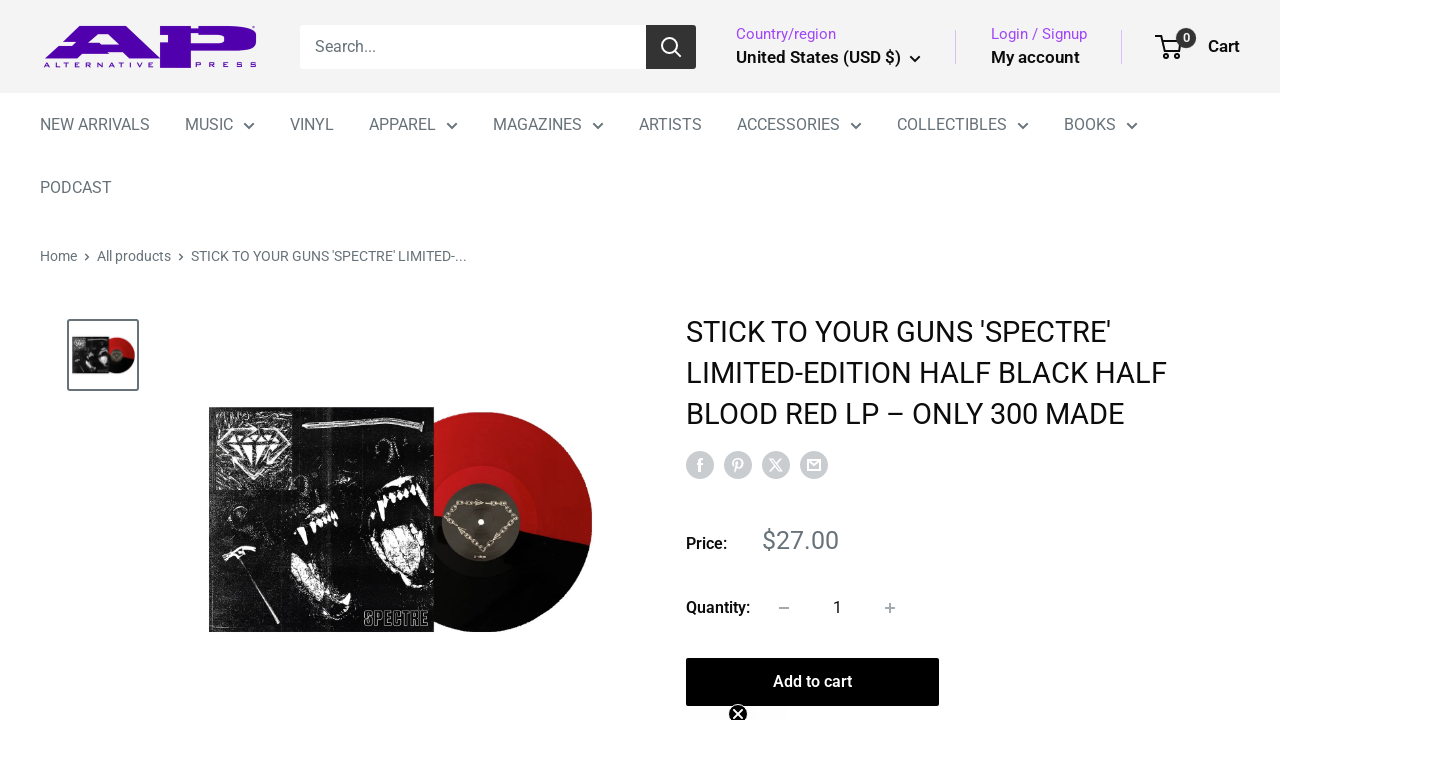

--- FILE ---
content_type: text/javascript; charset=utf-8
request_url: https://shop.altpress.com/products/stick-to-your-guns-spectre-limited-edition-half-black-half-blood-red-lp-only-300-made.js
body_size: 1510
content:
{"id":8116205977901,"title":"STICK TO YOUR GUNS 'SPECTRE' LIMITED-EDITION HALF BLACK HALF BLOOD RED LP – ONLY 300 MADE","handle":"stick-to-your-guns-spectre-limited-edition-half-black-half-blood-red-lp-only-300-made","description":"\u003cp\u003e \u003c\/p\u003e\n\u003cp\u003e\u003cmeta charset=\"UTF-8\"\u003eOrange County, California hardcore band Stick to Your Guns have announced their new album Spectre, out July 29 via Pure Noise Records. Pre-order it here. This will be the bands 7th studio album, following their 2017 release \u003ci class=\"\"\u003eTrue View\u003c\/i\u003e\u003cspan class=\"\"\u003e. The band is hitting the road with Rise Against and Pennywise this spring\/summer. \u003c\/span\u003e\u003c\/p\u003e\n\u003cp\u003eThis exclusive vinyl variant is on “half black half blood red” wax. \u003cem\u003eSpectre \u003c\/em\u003eis limited to only 300 copies, so order yours today!\u003c\/p\u003e\n\u003col\u003e\u003c\/ol\u003e\n\u003cp\u003e\u003cmeta charset=\"utf-8\"\u003e\u003cspan style=\"color: rgb(255, 42, 0);\"\u003e\u003cstrong\u003ePLEASE NOTE: DUE TO MANUFACTURING PROCESSES, PRODUCTS MAY VARY FROM IMAGE MOCK-UP. SHIP DATES ARE SUBJECT TO CHANGE. WE HAVE THE RIGHT TO LIMIT QUANTITIES ORDERED OF THIS TITLE.\u003c\/strong\u003e\u003c\/span\u003e\u003c\/p\u003e\n\u003col\u003e\u003c\/ol\u003e\n\u003cdiv style=\"position: absolute; left: -117px; top: -18.5px;\" id=\"gtx-trans\"\u003e\n\u003cdiv class=\"gtx-trans-icon\"\u003e\u003cbr\u003e\u003c\/div\u003e\n\u003c\/div\u003e","published_at":"2023-01-05T12:44:48-05:00","created_at":"2023-01-18T16:26:26-05:00","vendor":"ORCHARD","type":"LP","tags":["FallCleanup24","FurnaceFest2022","Hardcore","Limited","mediamail","POSTHARDCORE","ROCK","STICKTOYOURGUNS","VINYL"],"price":2700,"price_min":2700,"price_max":2700,"available":true,"price_varies":false,"compare_at_price":null,"compare_at_price_min":0,"compare_at_price_max":0,"compare_at_price_varies":false,"variants":[{"id":44330477977901,"title":"Default Title","option1":"Default Title","option2":null,"option3":null,"sku":"STYG-SPECTRE-BLACK-BLOOD-RED-LP-4133","requires_shipping":true,"taxable":true,"featured_image":null,"available":true,"name":"STICK TO YOUR GUNS 'SPECTRE' LIMITED-EDITION HALF BLACK HALF BLOOD RED LP – ONLY 300 MADE","public_title":null,"options":["Default Title"],"price":2700,"weight":544,"compare_at_price":null,"inventory_management":"shopify","barcode":"810540034133","quantity_rule":{"min":1,"max":null,"increment":1},"quantity_price_breaks":[],"requires_selling_plan":false,"selling_plan_allocations":[]}],"images":["\/\/cdn.shopify.com\/s\/files\/1\/0711\/2910\/4685\/products\/LP_Revolver_eafe8896-56e7-4c52-8abe-5ac57d85c95b.webp?v=1674838395"],"featured_image":"\/\/cdn.shopify.com\/s\/files\/1\/0711\/2910\/4685\/products\/LP_Revolver_eafe8896-56e7-4c52-8abe-5ac57d85c95b.webp?v=1674838395","options":[{"name":"Title","position":1,"values":["Default Title"]}],"url":"\/products\/stick-to-your-guns-spectre-limited-edition-half-black-half-blood-red-lp-only-300-made","media":[{"alt":null,"id":32772224188717,"position":1,"preview_image":{"aspect_ratio":1.0,"height":1500,"width":1500,"src":"https:\/\/cdn.shopify.com\/s\/files\/1\/0711\/2910\/4685\/products\/LP_Revolver_eafe8896-56e7-4c52-8abe-5ac57d85c95b.webp?v=1674838395"},"aspect_ratio":1.0,"height":1500,"media_type":"image","src":"https:\/\/cdn.shopify.com\/s\/files\/1\/0711\/2910\/4685\/products\/LP_Revolver_eafe8896-56e7-4c52-8abe-5ac57d85c95b.webp?v=1674838395","width":1500}],"requires_selling_plan":false,"selling_plan_groups":[]}

--- FILE ---
content_type: text/javascript; charset=utf-8
request_url: https://shop.altpress.com/products/stick-to-your-guns-spectre-limited-edition-half-black-half-blood-red-lp-only-300-made.js?currency=USD&country=US
body_size: 1116
content:
{"id":8116205977901,"title":"STICK TO YOUR GUNS 'SPECTRE' LIMITED-EDITION HALF BLACK HALF BLOOD RED LP – ONLY 300 MADE","handle":"stick-to-your-guns-spectre-limited-edition-half-black-half-blood-red-lp-only-300-made","description":"\u003cp\u003e \u003c\/p\u003e\n\u003cp\u003e\u003cmeta charset=\"UTF-8\"\u003eOrange County, California hardcore band Stick to Your Guns have announced their new album Spectre, out July 29 via Pure Noise Records. Pre-order it here. This will be the bands 7th studio album, following their 2017 release \u003ci class=\"\"\u003eTrue View\u003c\/i\u003e\u003cspan class=\"\"\u003e. The band is hitting the road with Rise Against and Pennywise this spring\/summer. \u003c\/span\u003e\u003c\/p\u003e\n\u003cp\u003eThis exclusive vinyl variant is on “half black half blood red” wax. \u003cem\u003eSpectre \u003c\/em\u003eis limited to only 300 copies, so order yours today!\u003c\/p\u003e\n\u003col\u003e\u003c\/ol\u003e\n\u003cp\u003e\u003cmeta charset=\"utf-8\"\u003e\u003cspan style=\"color: rgb(255, 42, 0);\"\u003e\u003cstrong\u003ePLEASE NOTE: DUE TO MANUFACTURING PROCESSES, PRODUCTS MAY VARY FROM IMAGE MOCK-UP. SHIP DATES ARE SUBJECT TO CHANGE. WE HAVE THE RIGHT TO LIMIT QUANTITIES ORDERED OF THIS TITLE.\u003c\/strong\u003e\u003c\/span\u003e\u003c\/p\u003e\n\u003col\u003e\u003c\/ol\u003e\n\u003cdiv style=\"position: absolute; left: -117px; top: -18.5px;\" id=\"gtx-trans\"\u003e\n\u003cdiv class=\"gtx-trans-icon\"\u003e\u003cbr\u003e\u003c\/div\u003e\n\u003c\/div\u003e","published_at":"2023-01-05T12:44:48-05:00","created_at":"2023-01-18T16:26:26-05:00","vendor":"ORCHARD","type":"LP","tags":["FallCleanup24","FurnaceFest2022","Hardcore","Limited","mediamail","POSTHARDCORE","ROCK","STICKTOYOURGUNS","VINYL"],"price":2700,"price_min":2700,"price_max":2700,"available":true,"price_varies":false,"compare_at_price":null,"compare_at_price_min":0,"compare_at_price_max":0,"compare_at_price_varies":false,"variants":[{"id":44330477977901,"title":"Default Title","option1":"Default Title","option2":null,"option3":null,"sku":"STYG-SPECTRE-BLACK-BLOOD-RED-LP-4133","requires_shipping":true,"taxable":true,"featured_image":null,"available":true,"name":"STICK TO YOUR GUNS 'SPECTRE' LIMITED-EDITION HALF BLACK HALF BLOOD RED LP – ONLY 300 MADE","public_title":null,"options":["Default Title"],"price":2700,"weight":544,"compare_at_price":null,"inventory_management":"shopify","barcode":"810540034133","quantity_rule":{"min":1,"max":null,"increment":1},"quantity_price_breaks":[],"requires_selling_plan":false,"selling_plan_allocations":[]}],"images":["\/\/cdn.shopify.com\/s\/files\/1\/0711\/2910\/4685\/products\/LP_Revolver_eafe8896-56e7-4c52-8abe-5ac57d85c95b.webp?v=1674838395"],"featured_image":"\/\/cdn.shopify.com\/s\/files\/1\/0711\/2910\/4685\/products\/LP_Revolver_eafe8896-56e7-4c52-8abe-5ac57d85c95b.webp?v=1674838395","options":[{"name":"Title","position":1,"values":["Default Title"]}],"url":"\/products\/stick-to-your-guns-spectre-limited-edition-half-black-half-blood-red-lp-only-300-made","media":[{"alt":null,"id":32772224188717,"position":1,"preview_image":{"aspect_ratio":1.0,"height":1500,"width":1500,"src":"https:\/\/cdn.shopify.com\/s\/files\/1\/0711\/2910\/4685\/products\/LP_Revolver_eafe8896-56e7-4c52-8abe-5ac57d85c95b.webp?v=1674838395"},"aspect_ratio":1.0,"height":1500,"media_type":"image","src":"https:\/\/cdn.shopify.com\/s\/files\/1\/0711\/2910\/4685\/products\/LP_Revolver_eafe8896-56e7-4c52-8abe-5ac57d85c95b.webp?v=1674838395","width":1500}],"requires_selling_plan":false,"selling_plan_groups":[]}